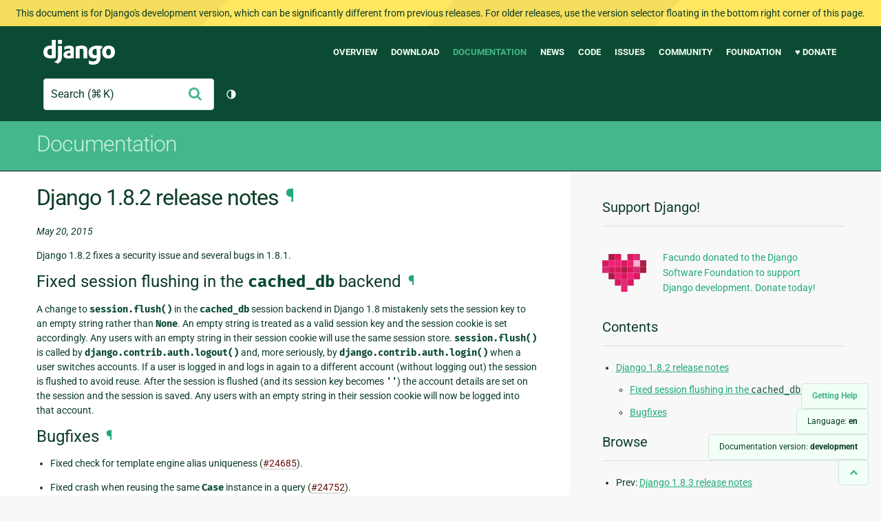

--- FILE ---
content_type: text/html; charset=utf-8
request_url: http://docs.djangoproject.com/en/dev/releases/1.8.2/
body_size: 7353
content:
<!DOCTYPE html>
<html lang="en">
  <head>
    <meta charset="utf-8">
    <meta http-equiv="X-UA-Compatible" content="IE=edge">
    <meta name="viewport" content="width=device-width, initial-scale=1">
    <meta name="ROBOTS" content="ALL" />
    <meta name="MSSmartTagsPreventParsing" content="true" />
    <meta name="Copyright" content="Django Software Foundation" />
    <meta name="keywords" content="Python, Django, framework, open-source" />
    <meta name="description" content="" />
    <meta name="fediverse:creator" content="@django@fosstodon.org" />
    
  
    
      
    
  
  <link rel="canonical" href="https://docs.djangoproject.com/en/6.0/releases/1.8.2/">
  
    
      
    
    <link rel="alternate"
          hreflang="en"
          href="https://docs.djangoproject.com/en/dev/releases/1.8.2/">
  

  <link rel="search"
        type="application/opensearchdescription+xml"
        href="https://docs.djangoproject.com/en/dev/search/description/"
        title="Django documentation">

    <!-- Favicons -->
    <link rel="apple-touch-icon" href="https://static.djangoproject.com/img/icon-touch.e4872c4da341.png">
    <link rel="icon" sizes="192x192" href="https://static.djangoproject.com/img/icon-touch.e4872c4da341.png">
    <link rel="shortcut icon" href="https://static.djangoproject.com/img/favicon.6dbf28c0650e.ico">
    <meta name="msapplication-TileColor" content="#113228">
    <meta name="msapplication-TileImage" content="https://static.djangoproject.com/img/icon-tile.b01ac0ef9f67.png">
    <meta name="theme-color" content="#0C4B33">

    
      <meta property="og:title" content="Django 1.8.2 release notes | Django documentation" />
      <meta property="og:description" content="The web framework for perfectionists with deadlines." />
      <meta property="og:image" content="https://static.djangoproject.com/img/logos/django-logo-negative.1d528e2cb5fb.png" />
      <meta property="og:image:alt" content="Django logo" />
      <meta property="og:image:width" content="1200" />
      <meta property="og:image:height" content="546" />
      <meta property="og:image:type" content="image/png"/>
      <meta property="og:url" content="https://docs.djangoproject.com/en/dev/releases/1.8.2/" />
      <meta property="og:site_name" content="Django Project" />

      <meta property="twitter:creator" content="djangoproject" />
      <meta property="twitter:site" content="djangoproject" />
      <meta property="twitter:card" content="summary">
    

    <title>Django 1.8.2 release notes | Django documentation | Django</title>

    <link rel="stylesheet" href="https://static.djangoproject.com/css/output.bd0073bda055.css" >

    <script src="https://static.djangoproject.com/js/mod/switch-dark-mode.139625c684db.js"></script>
    
  </head>

  <body id="generic" class="">
    
  
    
      <div id="dev-warning" class="doc-floating-warning">
        This document is for Django's development version, which can be significantly different from previous releases. For older releases, use the version selector floating in the bottom right corner of this page.
      </div>
    
  


    <a href="#main-content" class="skip-link">Skip to main content</a>
    

<header id="top">
  <div class="container container--flex--wrap--mobile">
    <a class="logo" href="https://www.djangoproject.com/">Django</a>
    <p class="meta">The web framework for perfectionists with deadlines.</p>
    <button class="menu-button">
      <i class="icon icon-reorder"></i>
      <span class="visuallyhidden">Menu</span>
    </button>
    <nav aria-labelledby="navigation-header">
      <span id="navigation-header" class="visuallyhidden">Main navigation</span>
      <ul>
        <li>
          <a href="https://www.djangoproject.com/start/overview/">Overview</a>
        </li>
        <li>
          <a href="https://www.djangoproject.com/download/">Download</a>
        </li>
        <li class="active">
          <a href="https://docs.djangoproject.com/">Documentation</a>
        </li>
        <li>
          <a href="https://www.djangoproject.com/weblog/">News</a>
        </li>
        <li>
          <a href="https://github.com/django/django" target="_blank" rel="noopener">Code</a>
        </li>
        <li>
          <a href="https://code.djangoproject.com/">Issues</a>
        </li>
        <li>
          <a href="https://www.djangoproject.com/community/">Community</a>
        </li>
        <li>
          <a href="https://www.djangoproject.com/foundation/">Foundation</a>
        </li>
        <li>
          <a href="https://www.djangoproject.com/fundraising/">&#9829; Donate</a>
        </li>
      </ul>
    </nav>
    <div class="header-tools">
      
<search class="search form-input" aria-labelledby="docs-search-label">
  <form action="https://docs.djangoproject.com/en/dev/search/">
    <label id="docs-search-label" class="visuallyhidden" for="id_q">Search</label>
    <input type="search" name="q" placeholder="Search" id="id_q">
    <input type="hidden" name="category" value="">

    <button type="submit">
      <i class="icon icon-search" aria-hidden="true"></i>
      <span class="visuallyhidden">Submit</span>
    </button>
  </form>
</search>

      

<button class="theme-toggle">
  <div class="visually-hidden theme-label-when-auto">Toggle theme (current theme: auto)</div>
  <div class="visually-hidden theme-label-when-light">Toggle theme (current theme: light)</div>
  <div class="visually-hidden theme-label-when-dark">Toggle theme (current theme: dark)</div>

  <div class="visually-hidden">Toggle Light / Dark / Auto color theme</div>
  <svg aria-hidden="true" class="theme-icon-when-auto">
    <use xlink:href="#icon-auto" />
  </svg>
  <svg aria-hidden="true" class="theme-icon-when-dark">
    <use xlink:href="#icon-moon" />
  </svg>
  <svg aria-hidden="true" class="theme-icon-when-light">
    <use xlink:href="#icon-sun" />
  </svg>
</button>

    </div>
  </div>
</header>

    

    <section class="copy-banner">
      <div class="container 
  container--flex container--flex--wrap--mobile
">
        
  <p><a href="https://docs.djangoproject.com/en/dev/">Documentation</a></p>

      </div>
    </section>

    <div id="billboard">
      
    </div>

    <div class="container sidebar-right">
      <main id="main-content">

        
          
        

        
  <div id="version-switcher">
    <ul id="faq-link">
      <li class="current-link">
        <a href="https://docs.djangoproject.com/en/dev/faq/help/">
          <span>Getting Help</span>
        </a>
      </li>
    </ul>
    <ul id="doc-languages" class="language-switcher doc-switcher">
      <li class="current">
        <button>Language: <strong>en</strong></button>
      </li>
      
        
      
    </ul>

    
    <ul id="doc-versions" class="version-switcher doc-switcher">
      <li class="current dev">
        <button>Documentation version:
          <strong>development</strong>
        </button>
      </li>
      
        
      
        
          <li class="other">
            
              
            
            <a href="https://docs.djangoproject.com/en/6.0/releases/1.8.2/">6.0</a>
          </li>
        
      
        
          <li class="other">
            
              
            
            <a href="https://docs.djangoproject.com/en/5.2/releases/1.8.2/">5.2</a>
          </li>
        
      
        
          <li class="other">
            
              
            
            <a href="https://docs.djangoproject.com/en/5.1/releases/1.8.2/">5.1</a>
          </li>
        
      
        
          <li class="other">
            
              
            
            <a href="https://docs.djangoproject.com/en/5.0/releases/1.8.2/">5.0</a>
          </li>
        
      
        
          <li class="other">
            
              
            
            <a href="https://docs.djangoproject.com/en/4.2/releases/1.8.2/">4.2</a>
          </li>
        
      
        
          <li class="other">
            
              
            
            <a href="https://docs.djangoproject.com/en/4.1/releases/1.8.2/">4.1</a>
          </li>
        
      
        
          <li class="other">
            
              
            
            <a href="https://docs.djangoproject.com/en/4.0/releases/1.8.2/">4.0</a>
          </li>
        
      
        
          <li class="other">
            
              
            
            <a href="https://docs.djangoproject.com/en/3.2/releases/1.8.2/">3.2</a>
          </li>
        
      
        
          <li class="other">
            
              
            
            <a href="https://docs.djangoproject.com/en/3.1/releases/1.8.2/">3.1</a>
          </li>
        
      
        
          <li class="other">
            
              
            
            <a href="https://docs.djangoproject.com/en/3.0/releases/1.8.2/">3.0</a>
          </li>
        
      
        
          <li class="other">
            
              
            
            <a href="https://docs.djangoproject.com/en/2.2/releases/1.8.2/">2.2</a>
          </li>
        
      
        
          <li class="other">
            
              
            
            <a href="https://docs.djangoproject.com/en/2.1/releases/1.8.2/">2.1</a>
          </li>
        
      
        
          <li class="other">
            
              
            
            <a href="https://docs.djangoproject.com/en/2.0/releases/1.8.2/">2.0</a>
          </li>
        
      
        
          <li class="other">
            
              
            
            <a href="https://docs.djangoproject.com/en/1.11/releases/1.8.2/">1.11</a>
          </li>
        
      
        
          <li class="other">
            
              
            
            <a href="https://docs.djangoproject.com/en/1.10/releases/1.8.2/">1.10</a>
          </li>
        
      
        
          <li class="other">
            
              
            
            <a href="https://docs.djangoproject.com/en/1.8/releases/1.8.2/">1.8</a>
          </li>
        
      
    </ul>
    <ul id="backtotop-link">
      <li class="current-link">
        <a href="#top" aria-label="Back to top" class="icon-chevron-up-align"><i class="icon icon-chevron-up"></i></a>
      </li>
    </ul>
  </div>

  
    <article id="docs-content">
      <section id="s-django-1-8-2-release-notes">
<span id="django-1-8-2-release-notes"></span><h1>Django 1.8.2 release notes<a class="headerlink" href="#django-1-8-2-release-notes" title="Link to this heading">¶</a></h1>
<p><em>May 20, 2015</em></p>
<p>Django 1.8.2 fixes a security issue and several bugs in 1.8.1.</p>
<section id="s-fixed-session-flushing-in-the-cached-db-backend">
<span id="fixed-session-flushing-in-the-cached-db-backend"></span><h2>Fixed session flushing in the <code class="docutils literal notranslate"><span class="pre">cached_db</span></code> backend<a class="headerlink" href="#fixed-session-flushing-in-the-cached-db-backend" title="Link to this heading">¶</a></h2>
<p>A change to <code class="docutils literal notranslate"><span class="pre">session.flush()</span></code> in the <code class="docutils literal notranslate"><span class="pre">cached_db</span></code> session backend in Django
1.8 mistakenly sets the session key to an empty string rather than <code class="docutils literal notranslate"><span class="pre">None</span></code>. An
empty string is treated as a valid session key and the session cookie is set
accordingly. Any users with an empty string in their session cookie will use
the same session store. <code class="docutils literal notranslate"><span class="pre">session.flush()</span></code> is called by
<code class="docutils literal notranslate"><span class="pre">django.contrib.auth.logout()</span></code> and, more seriously, by
<code class="docutils literal notranslate"><span class="pre">django.contrib.auth.login()</span></code> when a user switches accounts. If a user is
logged in and logs in again to a different account (without logging out) the
session is flushed to avoid reuse. After the session is flushed (and its
session key becomes <code class="docutils literal notranslate"><span class="pre">''</span></code>) the account details are set on the session and the
session is saved. Any users with an empty string in their session cookie will
now be logged into that account.</p>
</section>
<section id="s-bugfixes">
<span id="bugfixes"></span><h2>Bugfixes<a class="headerlink" href="#bugfixes" title="Link to this heading">¶</a></h2>
<ul class="simple">
<li><p>Fixed check for template engine alias uniqueness (<a class="extlink-ticket reference external" href="https://code.djangoproject.com/ticket/24685">#24685</a>).</p></li>
<li><p>Fixed crash when reusing the same <code class="docutils literal notranslate"><span class="pre">Case</span></code> instance in a query
(<a class="extlink-ticket reference external" href="https://code.djangoproject.com/ticket/24752">#24752</a>).</p></li>
<li><p>Corrected join promotion for <code class="docutils literal notranslate"><span class="pre">Case</span></code> expressions. For example, annotating a
query with a  <code class="docutils literal notranslate"><span class="pre">Case</span></code> expression could unexpectedly filter out results
(<a class="extlink-ticket reference external" href="https://code.djangoproject.com/ticket/24766">#24766</a>).</p></li>
<li><p>Fixed negated <code class="docutils literal notranslate"><span class="pre">Q</span></code> objects in expressions. Cases like
<code class="docutils literal notranslate"><span class="pre">Case(When(~Q(friends__age__lte=30)))</span></code> tried to generate a subquery which
resulted in a crash (<a class="extlink-ticket reference external" href="https://code.djangoproject.com/ticket/24705">#24705</a>).</p></li>
<li><p>Fixed incorrect GROUP BY clause generation on MySQL when the query’s model
has a self-referential foreign key (<a class="extlink-ticket reference external" href="https://code.djangoproject.com/ticket/24748">#24748</a>).</p></li>
<li><p>Implemented <code class="docutils literal notranslate"><span class="pre">ForeignKey.get_db_prep_value()</span></code> so that <code class="docutils literal notranslate"><span class="pre">ForeignKey</span></code>s
pointing to <a class="reference internal" href="../../ref/models/fields/#django.db.models.UUIDField" title="django.db.models.UUIDField"><code class="xref py py-class docutils literal notranslate"><span class="pre">UUIDField</span></code></a> and inheritance on models
with <code class="docutils literal notranslate"><span class="pre">UUIDField</span></code> primary keys work correctly (<a class="extlink-ticket reference external" href="https://code.djangoproject.com/ticket/24698">#24698</a>,
<a class="extlink-ticket reference external" href="https://code.djangoproject.com/ticket/24712">#24712</a>).</p></li>
<li><p>Fixed <code class="docutils literal notranslate"><span class="pre">isnull</span></code> lookup for <code class="docutils literal notranslate"><span class="pre">HStoreField</span></code> (<a class="extlink-ticket reference external" href="https://code.djangoproject.com/ticket/24751">#24751</a>).</p></li>
<li><p>Fixed a MySQL crash when a migration removes a combined index (
<code class="docutils literal notranslate"><span class="pre">unique_together</span></code> or <code class="docutils literal notranslate"><span class="pre">index_together</span></code>) containing a foreign key
(<a class="extlink-ticket reference external" href="https://code.djangoproject.com/ticket/24757">#24757</a>).</p></li>
<li><p>Fixed session cookie deletion when using <a class="reference internal" href="../../ref/settings/#std-setting-SESSION_COOKIE_DOMAIN"><code class="xref std std-setting docutils literal notranslate"><span class="pre">SESSION_COOKIE_DOMAIN</span></code></a>
(<a class="extlink-ticket reference external" href="https://code.djangoproject.com/ticket/24799">#24799</a>).</p></li>
<li><p>On PostgreSQL, when no access is granted for the <code class="docutils literal notranslate"><span class="pre">postgres</span></code> database,
Django now falls back to the default database when it normally requires a
“no database” connection (<a class="extlink-ticket reference external" href="https://code.djangoproject.com/ticket/24791">#24791</a>).</p></li>
<li><p>Fixed display of <code class="docutils literal notranslate"><span class="pre">contrib.admin</span></code>’s <code class="docutils literal notranslate"><span class="pre">ForeignKey</span></code> widget when it’s used
in a row with other fields (<a class="extlink-ticket reference external" href="https://code.djangoproject.com/ticket/24784">#24784</a>).</p></li>
</ul>
</section>
</section>

    </article>
  

  
    <nav class="browse-horizontal" aria-labelledby="browse-horizontal-header">
      <span id="browse-horizontal-header" class="visuallyhidden">Previous page and next page</span>
      
        <div class="left"><a rel="prev" href="../1.8.3/"><i class="icon icon-chevron-left"></i> Django 1.8.3 release notes</a></div>
      
      
        <div class="right"><a rel="next" href="../1.8.1/">Django 1.8.1 release notes <i class="icon icon-chevron-right"></i></a></div>
      
    </nav>
  


        <a href="#top" class="backtotop"><i class="icon icon-chevron-up"></i> Back to Top</a>
      </main>

      
  <div role="complementary">
    <h2 class="visuallyhidden" id="aside-header">Additional Information</h2>

    


  <div class="fundraising-sidebar">
    <h3>Support Django!</h3>

    <div class="small-heart">
      <img src="https://static.djangoproject.com/img/fundraising-heart.cd6bb84ffd33.svg" alt="Support Django!" />
    </div>

    <div class="small-cta">
      <ul class="list-links-small">
        <li><a href="https://www.djangoproject.com/fundraising/">
          Facundo donated to the Django Software Foundation to support Django development. Donate today!
        </a></li>
      </ul>
    </div>
  </div>



    
      <h3>Contents</h3>
      
        <ul>
<li><a class="reference internal" href="#">Django 1.8.2 release notes</a><ul>
<li><a class="reference internal" href="#fixed-session-flushing-in-the-cached-db-backend">Fixed session flushing in the <code class="docutils literal notranslate"><span class="pre">cached_db</span></code> backend</a></li>
<li><a class="reference internal" href="#bugfixes">Bugfixes</a></li>
</ul>
</li>
</ul>

      
    

    
      <nav aria-labelledby="browse-header">
        <h3 id="browse-header">Browse</h3>
        <ul>
          
            
              <li>Prev: <a rel="prev" href="../1.8.3/">Django 1.8.3 release notes</a></li>
            
            
              <li>Next: <a rel="next" href="../1.8.1/">Django 1.8.1 release notes</a></li>
            
            <li><a href="https://docs.djangoproject.com/en/dev/contents/">Table of contents</a></li>
            
              <li><a href="https://docs.djangoproject.com/en/dev/genindex/">General Index</a></li>
            
              <li><a href="https://docs.djangoproject.com/en/dev/py-modindex/">Python Module Index</a></li>
            
          
        </ul>
      </nav>
    

    
      <nav aria-labelledby="breadcrumbs-header">
        <h3 id="breadcrumbs-header">You are here:</h3>
        <ul>
          <li>
            <a href="https://docs.djangoproject.com/en/dev/">Django dev documentation</a>
            
              <ul><li><a href="../">Release notes</a>
            
            <ul><li>Django 1.8.2 release notes</li></ul>
            </li></ul>
          </li>
        </ul>
      </nav>
    

    
      <section aria-labelledby="getting-help-sidebar">
        <h3 id="getting-help-sidebar">Getting help</h3>
        <dl class="list-links">
          <dt><a href="https://docs.djangoproject.com/en/dev/faq/">FAQ</a></dt>
          <dd>Try the FAQ — it's got answers to many common questions.</dd>

          <dt><a href="https://docs.djangoproject.com/en/stable/genindex/">Index</a>, <a href="https://docs.djangoproject.com/en/stable/py-modindex/">Module Index</a>, or <a href="https://docs.djangoproject.com/en/stable/contents/">Table of Contents</a></dt>
          <dd>Handy when looking for specific information.</dd>

          <dt><a href="https://chat.djangoproject.com">Django Discord Server</a></dt>
          <dd>Join the Django Discord Community.</dd>

          <dt><a href="https://forum.djangoproject.com/">Official Django Forum</a></dt>
          <dd>Join the community on the Django Forum.</dd>

          <dt><a href="https://code.djangoproject.com/">Ticket tracker</a></dt>
          <dd>Report bugs with Django or Django documentation in our ticket tracker.</dd>
        </dl>
      </section>
    

    
      <section aria-labelledby="links-wrapper-header">
        <h3 id="links-wrapper-header">Download:</h3>
        <p>
          Offline (development version):
          
          <a href="https://media.djangoproject.com/docs/django-docs-dev-en.zip">HTML</a> |
          <a href="https://media.readthedocs.org/pdf/django/latest/django.pdf">PDF</a> |
          <a href="https://media.readthedocs.org/epub/django/latest/django.epub">ePub</a>
          <br>
          <span class="quiet">
            Provided by <a href="https://readthedocs.org/">Read the Docs</a>.
          </span>
        </p>
      </section>
    

    
  <div class="corporate-members">
    <h3>Diamond and Platinum Members</h3>
    
      <div class="clearfix">
        <div class="member-logo">
          <a href="https://jb.gg/ybja10" title="JetBrains">
            <img src="https://media.djangoproject.com/cache/c0/ea/c0ea128467983e64aab91cd27e7918c0.png" alt="JetBrains" />
          </a>
        </div>
        <div class="small-cta">
          <ul class="list-links-small">
            <li><strong>JetBrains</strong></li>
            <li><a href="https://jb.gg/ybja10" title="JetBrains">
              JetBrains delivers intelligent software solutions that make developers more productive by simplifying their challenging tasks, automating the routine, and helping them adopt the best development practices. PyCharm is the Python IDE for Professional Developers by JetBrains providing a complete set of tools for productive Python, Web and scientific development.
            </a></li>
          </ul>
        </div>
      </div>
    
      <div class="clearfix">
        <div class="member-logo">
          <a href="https://sentry.io/for/django/" title="Sentry">
            <img src="https://media.djangoproject.com/cache/7a/f9/7af9c770dc49465739a82c91a0eb3d51.png" alt="Sentry" />
          </a>
        </div>
        <div class="small-cta">
          <ul class="list-links-small">
            <li><strong>Sentry</strong></li>
            <li><a href="https://sentry.io/for/django/" title="Sentry">
              Monitor your Django Code
Resolve performance bottlenecks and errors using monitoring, replays, logs and Seer an AI agent for debugging.
            </a></li>
          </ul>
        </div>
      </div>
    
      <div class="clearfix">
        <div class="member-logo">
          <a href="https://kraken.tech" title="Kraken Tech">
            <img src="https://media.djangoproject.com/cache/71/4b/714b3473ed0cf3665f6b894d3be9491e.png" alt="Kraken Tech" />
          </a>
        </div>
        <div class="small-cta">
          <ul class="list-links-small">
            <li><strong>Kraken Tech</strong></li>
            <li><a href="https://kraken.tech" title="Kraken Tech">
              Kraken is the most-loved operating system for energy. Powered by our Utility-Grade AI™ and deep industry know-how, we help utilities transform their technology and operations so they can lead the energy transition. Delivering better outcomes from generation through distribution to supply, Kraken powers 70+ million accounts worldwide, and is on a mission to make a big, green dent in the universe.
            </a></li>
          </ul>
        </div>
      </div>
    
  </div>


  </div>

      

    </div>

     
     

    
    
    

    <!-- SVGs -->
    <svg xmlns="http://www.w3.org/2000/svg">
      <symbol viewBox="0 0 24 24" id="icon-auto"><path d="M0 0h24v24H0z" fill="currentColor"/><path d="M12 22C6.477 22 2 17.523 2 12S6.477 2 12 2s10 4.477 10 10-4.477 10-10 10zm0-2V4a8 8 0 1 0 0 16z"/></symbol>
      <symbol viewBox="0 0 24 24" id="icon-moon"><path d="M0 0h24v24H0z" fill="currentColor"/><path d="M10 7a7 7 0 0 0 12 4.9v.1c0 5.523-4.477 10-10 10S2 17.523 2 12 6.477 2 12 2h.1A6.979 6.979 0 0 0 10 7zm-6 5a8 8 0 0 0 15.062 3.762A9 9 0 0 1 8.238 4.938 7.999 7.999 0 0 0 4 12z"/></symbol>
      <symbol viewBox="0 0 24 24" id="icon-sun"><path d="M0 0h24v24H0z" fill="currentColor"/><path d="M12 18a6 6 0 1 1 0-12 6 6 0 0 1 0 12zm0-2a4 4 0 1 0 0-8 4 4 0 0 0 0 8zM11 1h2v3h-2V1zm0 19h2v3h-2v-3zM3.515 4.929l1.414-1.414L7.05 5.636 5.636 7.05 3.515 4.93zM16.95 18.364l1.414-1.414 2.121 2.121-1.414 1.414-2.121-2.121zm2.121-14.85l1.414 1.415-2.121 2.121-1.414-1.414 2.121-2.121zM5.636 16.95l1.414 1.414-2.121 2.121-1.414-1.414 2.121-2.121zM23 11v2h-3v-2h3zM4 11v2H1v-2h3z"/></symbol>
    </svg>
    <!-- END SVGs -->

    
      

<footer>
  <div class="subfooter">
    <div class="container">
      <h2 class="visuallyhidden">Django Links</h2>
      <div class="column-container">
        <div class="col-learn-more">
          <h3>Learn More</h3>
          <ul>
            <li><a href="https://www.djangoproject.com/start/overview/">About Django</a></li>
            
            <li><a href="https://www.djangoproject.com/start/">Getting Started with Django</a></li>
            <li><a href="https://www.djangoproject.com/foundation/teams/">Team Organization</a></li>
            <li><a href="https://www.djangoproject.com/foundation/">Django Software Foundation</a></li>
            <li><a href="https://www.djangoproject.com/conduct/">Code of Conduct</a></li>
            <li><a href="https://www.djangoproject.com/diversity/">Diversity Statement</a></li>
          </ul>
        </div>

        <div class="col-get-involved">
          <h3>Get Involved</h3>
          <ul>
            <li><a href="https://www.djangoproject.com/community/">Join a Group</a></li>
            <li><a href="https://docs.djangoproject.com/en/dev/internals/contributing/">Contribute
              to Django</a></li>
            <li><a
              href="https://docs.djangoproject.com/en/dev/internals/contributing/bugs-and-features/">Submit
              a Bug</a></li>
            <li><a
              href="https://docs.djangoproject.com/en/dev/internals/security/#reporting-security-issues">Report
              a Security Issue</a></li>
            <li><a href="https://www.djangoproject.com/foundation/individual-members/">Individual membership</a></li>
          </ul>
        </div>

        <div class="col-get-help">
          <h3>Get Help</h3>
          <ul>
            <li><a href="https://docs.djangoproject.com/en/stable/faq/">Getting Help FAQ</a>
            </li>
            <li><a href="https://chat.djangoproject.com" target="_blank">Django Discord</a></li>
            <li><a href="https://forum.djangoproject.com/" target="_blank">Official Django Forum</a></li>
          </ul>
        </div>

        <div class="col-follow-us">
          <h3>Follow Us</h3>
          <ul>
            <li><a href="https://github.com/django">GitHub</a></li>
            <li><a href="https://x.com/djangoproject">X</a></li>
            <li><a href="https://fosstodon.org/@django" rel="me">Fediverse (Mastodon)</a></li>
            <li><a href="https://bsky.app/profile/djangoproject.com">Bluesky</a></li>
            <li><a href="https://www.linkedin.com/company/django-software-foundation">LinkedIn</a></li>
            <li><a href="https://www.djangoproject.com/rss/weblog/">News RSS</a></li>
          </ul>
        </div>

        <div class="col-support-us">
          <h3>Support Us</h3>
          <ul>
            <li><a href="https://www.djangoproject.com/fundraising/">Sponsor Django</a></li>
            <li><a href="https://www.djangoproject.com/foundation/corporate-members/">Corporate membership</a></li>
            <li><a href="https://django.threadless.com/" target="_blank">Official merchandise store</a></li>
            <li><a href="https://www.djangoproject.com/fundraising/#benevity-giving">Benevity Workplace Giving Program</a></li>
          </ul>
        </div>
      </div>
    </div>
  </div>
  <div class="footer">
    <div class="container">
      <div class="footer-logo">
        <a class="logo" href="https://www.djangoproject.com/">Django</a>
      </div>
      <ul class="thanks">
        <li>
          <span>Hosting by</span> <a class="in-kind-donors" href="https://www.djangoproject.com/fundraising/#in-kind-donors">In-kind
            donors</a>
        </li>
        <li class="design"><span>Design by</span> <a class="threespot" href="https://www.threespot.com">Threespot</a>
          <span class="ampersand">&amp;</span> <a class="andrevv" href="http://andrevv.com/">andrevv</a></li>
      </ul>
      <p class="copyright">&copy; 2005-2026
        <a href="https://www.djangoproject.com/foundation/"> Django Software
          Foundation</a> and individual contributors. Django is a
        <a href="https://www.djangoproject.com/trademarks/">registered
          trademark</a> of the Django Software Foundation.
      </p>
    </div>
  </div>

</footer>

    

    
      
      <script>
        function extless(input) {
          return input.replace(/(.*)\.[^.]+$/, '$1');
        }
        var require = {
          shim: {
            'jquery': [],
            'stripe': {
              exports: 'Stripe'
            }
          },
          paths: {
            "jquery": extless("https://static.djangoproject.com/js/lib/jquery.min.5790ead7ad3b.js"),
            "mod/list-collapsing": extless("https://static.djangoproject.com/js/mod/list-collapsing.2d844151b2ec.js"),
            "mod/stripe-change-card": extless("https://static.djangoproject.com/js/mod/stripe-change-card.eaa0afc324e9.js"),
            "mod/switch-dark-mode": extless("https://static.djangoproject.com/js/mod/switch-dark-mode.139625c684db.js"),
            "stripe-checkout": "https://checkout.stripe.com/checkout",
            "stripe": "https://js.stripe.com/v3/?" // ? needed due to require.js
          }
        };
      </script>
      <script data-main="https://static.djangoproject.com/js/main.8677b21133eb.js" src="https://static.djangoproject.com/js/lib/require.177879fbe7dd.js"></script>
      <script src="https://static.djangoproject.com/js/djangoproject.65e74d236642.js"></script>
    
  </body>
</html>
